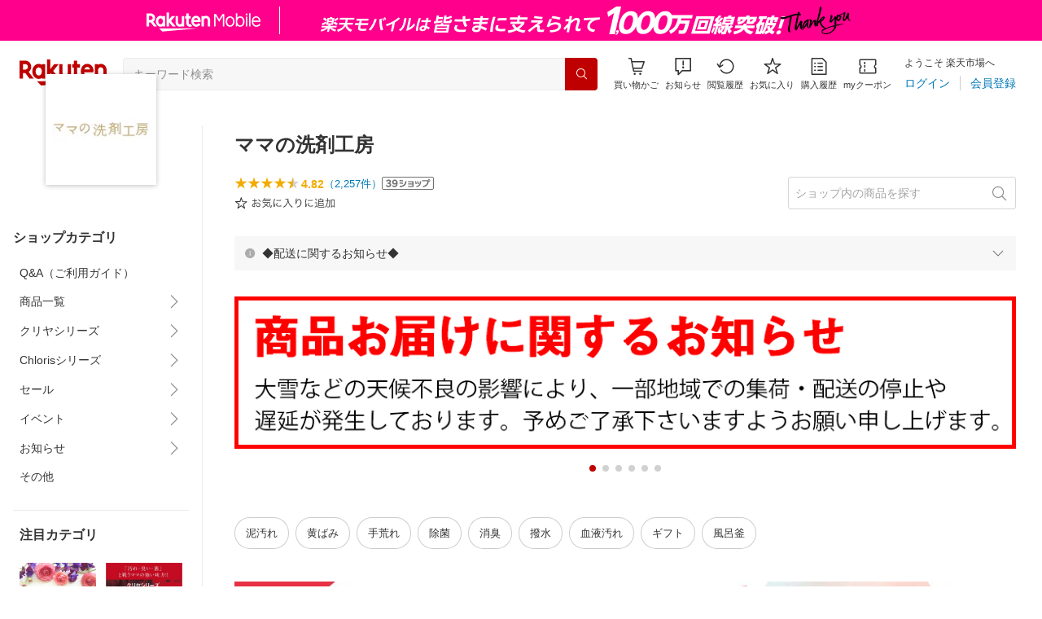

--- FILE ---
content_type: application/javascript
request_url: https://cart-api.step.rakuten.co.jp/rms/mall/cart/jsonp/list/?sid=161&callback=r2jsonp17691428558385988323568496243
body_size: -16
content:
r2jsonp17691428558385988323568496243({"status":"300","message":"cartKey not created.","count":""})